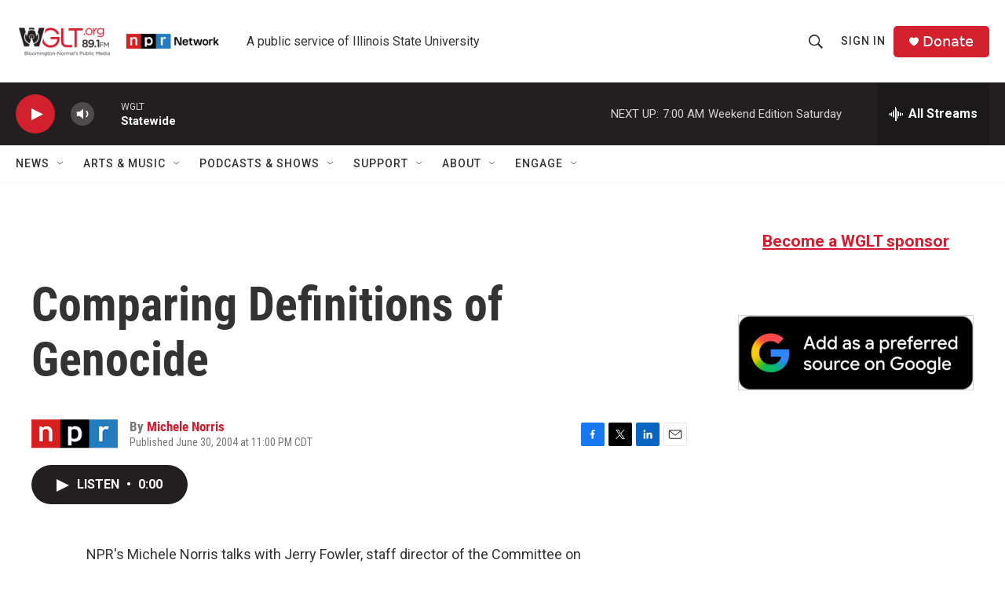

--- FILE ---
content_type: text/html; charset=utf-8
request_url: https://www.google.com/recaptcha/api2/aframe
body_size: 267
content:
<!DOCTYPE HTML><html><head><meta http-equiv="content-type" content="text/html; charset=UTF-8"></head><body><script nonce="7U47SfIlWa2VN9f7ngj2OQ">/** Anti-fraud and anti-abuse applications only. See google.com/recaptcha */ try{var clients={'sodar':'https://pagead2.googlesyndication.com/pagead/sodar?'};window.addEventListener("message",function(a){try{if(a.source===window.parent){var b=JSON.parse(a.data);var c=clients[b['id']];if(c){var d=document.createElement('img');d.src=c+b['params']+'&rc='+(localStorage.getItem("rc::a")?sessionStorage.getItem("rc::b"):"");window.document.body.appendChild(d);sessionStorage.setItem("rc::e",parseInt(sessionStorage.getItem("rc::e")||0)+1);localStorage.setItem("rc::h",'1769258277655');}}}catch(b){}});window.parent.postMessage("_grecaptcha_ready", "*");}catch(b){}</script></body></html>